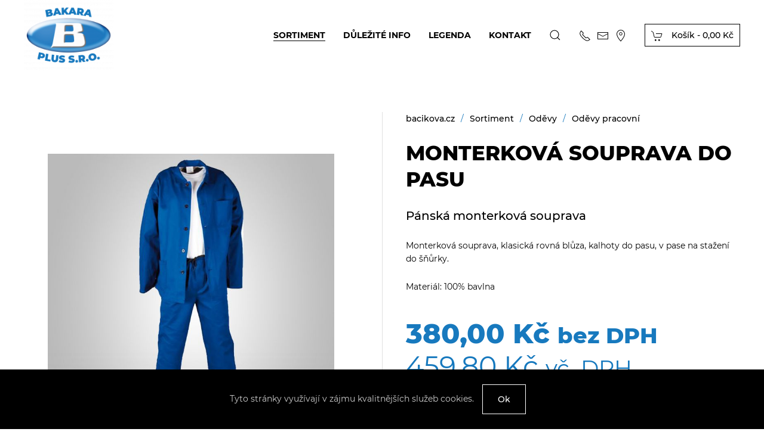

--- FILE ---
content_type: text/html; charset=utf-8
request_url: https://www.bacikova.cz/sortiment/odevy/odevy-pracovni/monterkova-souprava-do-pasu-detail
body_size: 7728
content:
<!DOCTYPE html>
<html lang="cs-cz" dir="ltr" vocab="https://schema.org/">
    <head>
        <meta http-equiv="X-UA-Compatible" content="IE=edge">
        <meta name="viewport" content="width=device-width, initial-scale=1">
        <link rel="shortcut icon" href="/images/bakara-fav-01.png">
        <link rel="apple-touch-icon" href="/images/bakara-fav-01.png">
        <meta charset="utf-8" />
	<base href="https://www.bacikova.cz/sortiment/odevy/odevy-pracovni/monterkova-souprava-do-pasu-detail" />
	<meta name="keywords" content="bakara, bačíková, odevy, obuv, ochrana, rukavice, drogerie, doplňky" />
	<meta name="title" content="MONTERKOVÁ SOUPRAVA DO PASU" />
	<meta name="description" content="MONTERKOVÁ SOUPRAVA DO PASU Oděvy pracovní Pánská monterková souprava" />
	<meta name="generator" content="Joomla! - Open Source Content Management" />
	<title>Oděvy pracovní: MONTERKOVÁ SOUPRAVA DO PASU</title>
	<link href="https://www.bacikova.cz/sortiment/odevy/odevy-pracovni/monterkova-souprava-do-pasu-detail" rel="canonical" />
	<link href="https://www.bacikova.cz/component/search/?Itemid=189&amp;virtuemart_product_id=391&amp;virtuemart_category_id=66&amp;format=opensearch" rel="search" title="Hledat BAKARA PLUS" type="application/opensearchdescription+xml" />
	<link href="/components/com_virtuemart/assets/css/vm-ltr-common.css?vmver=d155c8c3" rel="stylesheet" />
	<link href="/components/com_virtuemart/assets/css/vm-ltr-site.css?vmver=d155c8c3" rel="stylesheet" />
	<link href="/components/com_virtuemart/assets/css/chosen.css?vmver=d155c8c3" rel="stylesheet" />
	<link href="/components/com_virtuemart/assets/css/jquery.fancybox-1.3.4.css?vmver=d155c8c3" rel="stylesheet" />
	<link href="/plugins/system/jce/css/content.css?badb4208be409b1335b815dde676300e" rel="stylesheet" />
	<link href="/templates/yootheme/css/theme.9.css?1674301830" rel="stylesheet" />
	<link href="/templates/yootheme/css/custom.css?2.7.16" rel="stylesheet" />
	<link href="/plugins/system/vmuikitx_override/html_override/com_virtuemart/assets/css/vmuikit.css" rel="stylesheet" />
	<script src="/media/jui/js/jquery.min.js?f4b01e0e2143205bd52083d6564b923c"></script>
	<script src="/media/jui/js/jquery-noconflict.js?f4b01e0e2143205bd52083d6564b923c"></script>
	<script src="/media/jui/js/jquery-migrate.min.js?f4b01e0e2143205bd52083d6564b923c"></script>
	<script src="/components/com_virtuemart/assets/js/jquery-ui.min.js?vmver=1.9.2"></script>
	<script src="/components/com_virtuemart/assets/js/jquery.ui.autocomplete.html.js"></script>
	<script src="/components/com_virtuemart/assets/js/jquery.noconflict.js" async></script>
	<script src="/components/com_virtuemart/assets/js/vmsite.js?vmver=d155c8c3"></script>
	<script src="/components/com_virtuemart/assets/js/chosen.jquery.min.js?vmver=d155c8c3"></script>
	<script src="/plugins/system/vmuikitx_override/html_override/com_virtuemart/assets/js/vmprices.js"></script>
	<script src="/components/com_virtuemart/assets/js/dynupdate.js?vmver=d155c8c3"></script>
	<script src="/components/com_virtuemart/assets/js/fancybox/jquery.fancybox-1.3.4.pack.js?vmver=1.3.4"></script>
	<script src="/modules/mod_virtuemart_cart/assets/js/update_cart.js?vmver=d155c8c3"></script>
	<script src="/templates/yootheme/vendor/yootheme/theme-cookie/app/cookie.min.js?2.7.16" defer></script>
	<script src="/templates/yootheme/vendor/assets/uikit/dist/js/uikit.min.js?2.7.16"></script>
	<script src="/templates/yootheme/vendor/assets/uikit/dist/js/uikit-icons-district.min.js?2.7.16"></script>
	<script src="/templates/yootheme/js/theme.js?2.7.16"></script>
	<script src="/plugins/system/vmuikitx_override/html_override/com_virtuemart/assets/js/customfields_fe.js"></script>
	<script src="/plugins/system/vmuikitx_override/html_override/com_virtuemart/assets/js/vmuikit.js"></script>
	<script>
function check_391(obj) {
				 remainder=obj.value % 1;
				 quantity=obj.value;
				 Ste = 1;
				 if (isNaN(Ste)) Ste = 1;
				 Qtt = quantity;
				 if (remainder  != 0) {
					alert("Tento produkt lze koupit pouze v násobcích 1 kusů!!");
					 if (!isNaN(Qtt)) 
					 {
					  newval = Qtt + Ste;
					  maxQtt = jQuery(obj).attr("max");

					  if(!isNaN(maxQtt) && newval > maxQtt)
					  {
						 jQuery(obj).val(maxQtt);
					  }
				  }
				   return false;
				}
				return true;
			}//<![CDATA[ 
if (typeof Virtuemart === "undefined"){
	var Virtuemart = {};}
var vmSiteurl = 'https://www.bacikova.cz/' ;
Virtuemart.vmSiteurl = vmSiteurl;
var vmLang = '&lang=cs';
Virtuemart.vmLang = vmLang; 
var vmLangTag = 'cs';
Virtuemart.vmLangTag = vmLangTag;
var Itemid = '&Itemid=189';
Virtuemart.addtocart_popup = "1" ; 
var vmCartError = Virtuemart.vmCartError = "Došlo k chybě při aktualizaci vašeho košíku";
var usefancy = true; //]]>
document.addEventListener('DOMContentLoaded', function() {
            Array.prototype.slice.call(document.querySelectorAll('a span[id^="cloak"]')).forEach(function(span) {
                span.innerText = span.textContent;
            });
        });
			     //<![CDATA[ 
						  window.showvmpopup = '';
						  window.addtocart_alerttype = '1';
		    	 //]]>
			     
	</script>
	<script>var $theme = {"cookie":{"mode":"consent","template":"<div class=\"tm-cookie-banner uk-section uk-section-xsmall uk-section-secondary uk-position-bottom uk-position-fixed\">\n        <div class=\"uk-container uk-container-expand uk-text-center\">\n\n            Tyto str\u00e1nky vyu\u017e\u00edvaj\u00ed v z\u00e1jmu kvalitn\u011bj\u0161\u00edch slu\u017eeb cookies.\n                            <button type=\"button\" class=\"js-accept uk-button uk-button-default uk-margin-small-left\" data-uk-toggle=\"target: !.uk-section; animation: true\">Ok<\/button>\n            \n                        <button type=\"button\" class=\"js-reject uk-button uk-button-text uk-margin-small-left\" data-uk-toggle=\"target: !.uk-section; animation: true\"><\/button>\n            \n        <\/div>\n    <\/div>","position":"bottom"}};</script>

    </head>
    <body class="eshop">

        
        
        <div class="tm-page">

                        
<div class="tm-header-mobile uk-hidden@m">

<div uk-sticky show-on-up animation="uk-animation-slide-top" cls-active="uk-navbar-sticky" sel-target=".uk-navbar-container">

    <div class="uk-navbar-container">
        <nav uk-navbar="container: .tm-header-mobile">

            
                        <div class="uk-navbar-center">
                
<a href="https://www.bacikova.cz/" class="uk-navbar-item uk-logo">
    <img alt="BAKARA PLUS" src="/templates/yootheme/cache/bakara-logo-01-9ca37e67.png" srcset="/templates/yootheme/cache/bakara-logo-01-9ca37e67.png 80w, /templates/yootheme/cache/bakara-logo-01-f2f0f585.png 160w" sizes="(min-width: 80px) 80px" data-width="80" data-height="63"></a>
                            </div>
            
                        <div class="uk-navbar-right">

                
                                <a class="uk-navbar-toggle" href="#tm-mobile" uk-toggle>
                                        <div uk-navbar-toggle-icon></div>
                </a>
                
                
            </div>
            
        </nav>
    </div>

    
</div>


<div id="tm-mobile" class="uk-modal-full" uk-modal>
    <div class="uk-modal-dialog uk-modal-body uk-height-viewport">

                <button class="uk-modal-close-full" type="button" uk-close></button>
        
        
            
<div class="uk-child-width-1-1" uk-grid>    <div>
<div class="uk-panel" id="module-menu-mobile">

    
    
<ul class="uk-nav uk-nav-primary">
    
	<li class="item-189 uk-active"><a href="/sortiment"> Sortiment</a></li>
	<li class="item-325"><a href="/dulezite-informace"> Důležité info</a></li>
	<li class="item-326"><a href="/legenda"> Legenda</a></li>
	<li class="item-136"><a href="#kontakt"> Kontakt</a></li></ul>

</div>
</div>    <div>
<div class="uk-panel" id="module-108">

    
    <input type="hidden" name="titlecount_cart" id="titlecount_cart" value="0"/>  <script> 
jQuery(document).ready(function(){
radiusval = jQuery('#showcartbtn').css('border-bottom-right-radius');

jQuery('#showcartbtn').css('border-bottom-left-radius', radiusval);
jQuery('#showcartbtn').css('border-top-left-radius', radiusval);

});
</script>
  <!-- Virtuemart 2 Ajax Card -->
<div class="vmCartModule_boundry boundary-align vmCartModule uk-width-1-1 uk-text-left  " id="vmCartModule324">
    <div class="hiddencontainer" style=" display: none; ">
    <div class="containerdiv uk-width-1-1 uk-float-left">
            <div class="prices uk-float-right"></div>
            <div class="product_row uk-float-left"> <span class="quantity"></span>&nbsp;x&nbsp;<span class="product_name"></span> </div>
      <div class="product_attributes"></div>
    </div>
  </div>
  <div class="uk-content">
    <div class="uk-content">
      <div class="">
                <a class="uk-button uk-button-default   uk-button-small" href="#cartmodal"   uk-toggle> <span uk-icon="icon: cart" class="uk-margin-small-right"></span> Košík                - <span class="total" > 0,00 Kč </span>
                </a>
        <div id="cartmodal" class="vmCartModule_container" uk-modal>
          <div class="uk-modal-dialog">
            <button class="uk-modal-close-default" type="button" uk-close></button>
            <div class="uk-modal-header">
              <h2 class="uk-modal-title">Košík</h2>
            </div>
            <div class="uk-modal-body">
              <div class="vm_cart_products" uk-margin>
                <h4 class="uk-margin-remove">košík je prázdný</h4>
				  </div>
				</div>
				<div class="uk-modal-footer uk-text-right">
				  <button class="uk-button uk-button-default uk-modal-close" type="button">Zavřít</button>
				  <a id="showcartbtn" class="uk-button uk-button-primary" href="/nakupni-kosik"><span uk-icon="icon: cart" class="uk-margin-small-right"></span>Obsah košíku</a>				</div>
			  </div>
			</div>
		   
          <!-- dropdown grid end --> 
        </div>
      </div>
    </div>

      <div style="clear:both;"></div>
  <noscript>
  Počkejte prosím  </noscript>
</div>
</div>
</div>    <div>
<div class="uk-panel" id="module-tm-2">

    
    

    <form id="search-tm-2" action="/sortiment" method="post" role="search" class="uk-search uk-search-default uk-width-1-1"><span uk-search-icon></span><input name="searchword" placeholder="Hledat" minlength="3" type="search" class="uk-search-input"><input type="hidden" name="task" value="search"><input type="hidden" name="option" value="com_search"><input type="hidden" name="Itemid" value="189"></form>






</div>
</div>    <div>
<div class="uk-panel" id="module-tm-4">

    
    
<div class="uk-margin-remove-last-child custom"  style="background-image:url(/.)"><ul class="uk-flex-inline uk-flex-middle uk-flex-nowrap uk-grid-small" uk-grid>
                    <li>
                <a href="tel:+420 774 071 876" class="uk-icon-link"  uk-icon="icon: receiver;"></a>
            </li>
                    <li>
                <a href="mailto:mbacikova@bacikova.cz" class="uk-icon-link"  uk-icon="icon: mail;"></a>
            </li>
                    <li>
                <a href="https://goo.gl/maps/PRqnJDCDQtVjZ3yi9" class="uk-icon-link" target="_blank"  uk-icon="icon: location;"></a>
            </li>
            </ul></div>

</div>
</div></div>

            
    </div>
</div>
</div>


<div class="tm-header uk-visible@m" uk-header>



        <div uk-sticky media="@m" cls-active="uk-navbar-sticky" sel-target=".uk-navbar-container">
    
        <div class="uk-navbar-container">

            <div class="uk-container uk-container-large">
                <nav class="uk-navbar" uk-navbar="{&quot;align&quot;:&quot;left&quot;,&quot;boundary&quot;:&quot;.tm-header .uk-navbar-container&quot;,&quot;container&quot;:&quot;.tm-header &gt; [uk-sticky]&quot;}">

                                        <div class="uk-navbar-left">

                                                    
<a href="https://www.bacikova.cz/" class="uk-navbar-item uk-logo">
    <img alt="BAKARA PLUS" src="/templates/yootheme/cache/bakara-logo-01-d553889f.png" srcset="/templates/yootheme/cache/bakara-logo-01-d553889f.png 180w, /templates/yootheme/cache/bakara-logo-01-0e88f708.png 360w" sizes="(min-width: 180px) 180px" data-width="180" data-height="141"></a>
                                                    
                        
                    </div>
                    
                    
                                        <div class="uk-navbar-right">

                                                    
<ul class="uk-navbar-nav">
    
	<li class="item-189 uk-active"><a href="/sortiment"> Sortiment</a></li>
	<li class="item-325"><a href="/dulezite-informace"> Důležité info</a></li>
	<li class="item-326"><a href="/legenda"> Legenda</a></li>
	<li class="item-136"><a href="#kontakt"> Kontakt</a></li></ul>

<div id="module-tm-1">

    
    

    <a class="uk-navbar-toggle" href="#search-tm-1-modal" uk-search-icon uk-toggle></a>

    <div id="search-tm-1-modal" class="uk-modal-full" uk-modal>
        <div class="uk-modal-dialog uk-flex uk-flex-center uk-flex-middle" uk-height-viewport>
            <button class="uk-modal-close-full" type="button" uk-close></button>
            <div class="uk-search uk-search-large">
                <form id="search-tm-1" action="/sortiment" method="post" role="search" class="uk-search uk-search-large"><input name="searchword" placeholder="Hledat" minlength="3" type="search" class="uk-search-input uk-text-center" autofocus><input type="hidden" name="task" value="search"><input type="hidden" name="option" value="com_search"><input type="hidden" name="Itemid" value="189"></form>            </div>
        </div>
    </div>







</div>

<div class="uk-navbar-item" id="module-tm-3">

    
    
<div class="uk-margin-remove-last-child custom"  style="background-image:url(/.)"><ul class="uk-flex-inline uk-flex-middle uk-flex-nowrap uk-grid-small" uk-grid>
                    <li>
                <a href="tel:+420 774 071 876" class="uk-icon-link"  uk-icon="icon: receiver;"></a>
            </li>
                    <li>
                <a href="mailto:mbacikova@bacikova.cz" class="uk-icon-link"  uk-icon="icon: mail;"></a>
            </li>
                    <li>
                <a href="https://goo.gl/maps/PRqnJDCDQtVjZ3yi9" class="uk-icon-link" target="_blank"  uk-icon="icon: location;"></a>
            </li>
            </ul></div>

</div>

                        
                        
<div class="uk-navbar-item" id="module-101">

    
    <input type="hidden" name="titlecount_cart" id="titlecount_cart" value="0"/>  <script> 
jQuery(document).ready(function(){
radiusval = jQuery('#showcartbtn').css('border-bottom-right-radius');

jQuery('#showcartbtn').css('border-bottom-left-radius', radiusval);
jQuery('#showcartbtn').css('border-top-left-radius', radiusval);

});
</script>
  <!-- Virtuemart 2 Ajax Card -->
<div class="vmCartModule_boundry boundary-align vmCartModule uk-width-1-1 uk-text-left  " id="vmCartModule922">
    <div class="hiddencontainer" style=" display: none; ">
    <div class="containerdiv uk-width-1-1 uk-float-left">
            <div class="prices uk-float-right"></div>
            <div class="product_row uk-float-left"> <span class="quantity"></span>&nbsp;x&nbsp;<span class="product_name"></span> </div>
      <div class="product_attributes"></div>
    </div>
  </div>
  <div class="uk-content">
    <div class="uk-content">
      <div class="">
                <a class="uk-button uk-button-default   uk-button-small" href="#cartmodal"   uk-toggle> <span uk-icon="icon: cart" class="uk-margin-small-right"></span> Košík                - <span class="total" > 0,00 Kč </span>
                </a>
        <div id="cartmodal" class="vmCartModule_container" uk-modal>
          <div class="uk-modal-dialog">
            <button class="uk-modal-close-default" type="button" uk-close></button>
            <div class="uk-modal-header">
              <h2 class="uk-modal-title">Košík</h2>
            </div>
            <div class="uk-modal-body">
              <div class="vm_cart_products" uk-margin>
                <h4 class="uk-margin-remove">košík je prázdný</h4>
				  </div>
				</div>
				<div class="uk-modal-footer uk-text-right">
				  <button class="uk-button uk-button-default uk-modal-close" type="button">Zavřít</button>
				  <a id="showcartbtn" class="uk-button uk-button-primary" href="/nakupni-kosik"><span uk-icon="icon: cart" class="uk-margin-small-right"></span>Obsah košíku</a>				</div>
			  </div>
			</div>
		   
          <!-- dropdown grid end --> 
        </div>
      </div>
    </div>

      <div style="clear:both;"></div>
  <noscript>
  Počkejte prosím  </noscript>
</div>
</div>


                    </div>
                    
                </nav>
            </div>

        </div>

        </div>
    





</div>
            
            

            
            <div id="system-message-container" data-messages="[]">
</div>

            <div class="productdetails-view productdetails product-container" itemscope itemtype="http://schema.org/Product"><!-- Builder #template--DkQm_41 --><style> #template--DkQm_41\#0-0-1-3 td { padding: 5px 15px; } #template--DkQm_41\#0-0-1-6 .uk-card-primary>:not([class*=uk-card-media]) .uk-input { color: black; } #template--DkQm_41\#0-0-1-6 .uk-card-small.uk-card-body { border-radius: 10px; background: transparent; padding:0; color:black; } #template--DkQm_41\#0-0-1-6 div.addtocart-area { display:flex; } #template--DkQm_41\#0-0-1-6 div.addtocart-area .uk-button-group { flex-direction:column-reverse;width:20px; margin: 0 10px; } #template--DkQm_41\#0-0-1-6 div.addtocart-area a { color: #000; line-height:1.6; } #template--DkQm_41\#0-0-1-6 div.addtocart-area input.quantity-input { height:50px;margin:0;padding:0; border:1px solid #ccc !important; } #template--DkQm_41\#0-0-1-6 div.addtocart-area .uk-margin-small { margin: 0; } #template--DkQm_41\#0-0-1-6 input[type="text"]:not([class*="uk-"]) { height: 25px; } #template--DkQm_41\#0-0-1-6 .chzn-container .chzn-results { color: black; } #template--DkQm_41\#0-0-1-6 .uk-card-primary > :not([class*='uk-card-media']) {color: black} </style>
<div class="uk-section-default uk-section" uk-scrollspy="target: [uk-scrollspy-class]; cls: uk-animation-fade; delay: false;">
    
        
        
        
            
                                <div class="uk-container uk-container-large">                
                    
                    <div class="tm-grid-expand uk-grid-divider uk-grid-margin" uk-grid>
<div class="uk-grid-item-match uk-width-1-2@m">
        <div class="uk-tile-default uk-tile">    
        
            
            
                
                    
<div class="uk-margin uk-text-center" uk-scrollspy-class>
        <a class="el-link" href="#js-f143" uk-toggle><img class="el-image" alt="MONTERKOVÁ SOUPRAVA DO PASU" data-src="/templates/yootheme/cache/H5007_003-817b0700.jpeg" data-srcset="/templates/yootheme/cache/H5007_003-817b0700.jpeg 700w, /templates/yootheme/cache/H5007_003-e77cb3eb.jpeg 768w, /templates/yootheme/cache/H5007_003-a30fc0c2.jpeg 1024w, /templates/yootheme/cache/H5007_003-018fe850.jpeg 1200w" data-sizes="(min-width: 700px) 700px" data-width="700" data-height="700" uk-img></a>    
            <div id="js-f143" class="uk-flex-top" uk-modal>
        <div class="uk-modal-dialog uk-width-auto uk-margin-auto-vertical">
            <button class="uk-modal-close-outside" type="button" uk-close></button>
            <img alt data-src="/templates/yootheme/cache/H5007_003-a5433fe6.jpeg" data-srcset="/templates/yootheme/cache/H5007_003-e77cb3eb.jpeg 768w, /templates/yootheme/cache/H5007_003-a30fc0c2.jpeg 1024w, /templates/yootheme/cache/H5007_003-a5433fe6.jpeg 1200w" data-sizes="(min-width: 1200px) 1200px" data-width="1200" data-height="1200" uk-img>        </div>
    </div>
    
</div>

<div class="uk-margin uk-text-center">
    <div class="uk-child-width-1-1 uk-child-width-1-3@m uk-flex-center uk-grid-small" uk-grid uk-lightbox="toggle: a[data-type];">        <div>
<div class="uk-light">
<a class="el-item uk-inline-clip uk-transition-toggle uk-link-toggle" href="/images/virtuemart/product/H5007_003.jpg" data-type="image" uk-scrollspy-class>
    
        

<img alt class="el-image uk-transition-scale-up uk-transition-opaque" data-src="/templates/yootheme/cache/H5007_003-8374585d.jpeg" data-srcset="/templates/yootheme/cache/H5007_003-0a76e3ff.jpeg 768w, /templates/yootheme/cache/H5007_003-8374585d.jpeg 800w, /templates/yootheme/cache/H5007_003-50ecbc04.jpeg 1024w, /templates/yootheme/cache/H5007_003-719e7a0c.jpeg 1200w" data-sizes="(min-width: 800px) 800px" data-width="800" data-height="600" uk-img>

        
        
        
    
</a>
</div></div>        </div>

</div>

                
            
        
        </div>
    
</div>

<div class="uk-width-1-2@m">
    
        
            
            
                
                    

    <div uk-scrollspy-class>
        <ul class="uk-breadcrumb uk-margin-remove-bottom">
        
                            <li><a href="/">bacikova.cz</a></li>
            
        
                            <li><a href="/sortiment">Sortiment</a></li>
            
        
                            <li><a href="/sortiment/odevy">Oděvy</a></li>
            
        
                            <li><a href="/sortiment/odevy/odevy-pracovni">Oděvy pracovní</a></li>
            
        
        </ul>
    </div>

<h1 class="uk-h2 uk-font-tertiary uk-margin" uk-scrollspy-class>        MONTERKOVÁ SOUPRAVA DO PASU    </h1><div class="uk-panel uk-text-lead uk-margin-remove-top" uk-scrollspy-class>Pánská monterková souprava</div><div class="uk-panel uk-margin" id="template--DkQm_41#0-0-1-3" uk-scrollspy-class><p>Monterková souprava, klasická rovná blůza, kalhoty do pasu, v pase na stažení do šňůrky.</p>
<p>Materiál: 100% bavlna</p></div>
<h3 class="uk-h1 uk-font-tertiary uk-text-success uk-margin-remove-bottom" uk-scrollspy-class>        <span class="productPrice391" ><span class="PricebasePriceVariant">380,00 Kč</span></span> <small>bez DPH</small>    </h3>
<h3 class="uk-h1 uk-font-default uk-text-success uk-margin-remove-top" uk-scrollspy-class>        <span class="productPrice391" ><span class="PricesalesPrice">459,80 Kč</span></span> <small>vč. DPH</small>    </h3><div class="uk-panel uk-margin" id="template--DkQm_41#0-0-1-6" uk-scrollspy-class><div class="addtocart-area uk-margin-small-bottom "><form id="productfrom391_395" method="post" class="product uk-form js-recalculate" action="/sortiment"><div class="uk-panel uk-form uk-card uk-card-body  uk-card-primary uk-card-small  uk-margin-bottom">
    <div class="uk-width-1-1 product-field-type-S">
            <span class="uk-width-1-1 uk-float-left" >Velikost</span>
        <span class="uk-width-1-1 product-field-display">
    <select name="customProductData[391][8]" class="vm-chzn-select">
	<option value="1819">42 </option>
	<option value="1820">44 </option>
	<option value="1821">46 </option>
	<option value="1822">48 </option>
	<option value="1823">50 </option>
	<option value="1824">52 </option>
	<option value="1825">54 </option>
	<option value="1826">56 </option>
	<option value="1827">58 </option>
	<option value="1828">60 +23,23 Kč</option>
	<option value="1829">62 +23,23 Kč</option>
	<option value="1830">64 +23,23 Kč</option>
	<option value="1831">66 +23,23 Kč</option>
	<option value="1835">68 </option>
</select>
    </span> </div>
    <div class="uk-width-1-1 product-field-type-S">
            <span class="uk-width-1-1 uk-float-left" >Barva</span>
        <span class="uk-width-1-1 product-field-display">
    <select name="customProductData[391][9]" class="vm-chzn-select">
	<option value="1832">Tmavě modr&aacute; </option>
	<option value="1833">Středně modr&aacute; </option>
	<option value="1834">Zelen&aacute; </option>
</select>
    </span> </div>
  </div>
<div class="addtocart-bars"><div class="addtocart-area uk-card uk-card-body   uk-card-primary  uk-card-small uk-margin-small-bottom"><div class="uk-flex uk-flex-center uk-margin-small"><span class=""><input onblur="check_391(this)"   type="text" class="quantity-input js-recalculate uk-input uk-form-small" name="quantity[]"		data-errStr="Tento produkt lze koupit pouze v násobcích %s kusů!"	value="1" data-init="1" data-step="1"  style="max-width:50px;" /> </span><div class="uk-button-group"><a class="quantity-minus " href="javascript:void(0);"><span uk-icon="icon: minus-circle"></span></a><a class="quantity-plus " href="javascript:void(0);"><span uk-icon="icon:  plus-circle"></span></a></div></div><input type="hidden" name="klarnatask" id="klarnatask" value="" /> <button type="button" name="addtocart"   class="uk-button uk-button-primary addtocart-button uk-width-1-1 addtocart-button" value="Do košíku" title="Do košíku" ><span uk-icon="icon: cart" class="uk-margin-small-right"></span>Do košíku</button></div></div><input type="hidden" class="pname" value="MONTERKOVÁ SOUPRAVA DO PASU"/><input type="hidden" name="option" value="com_virtuemart"/><input type="hidden" name="view" value="cart"/><noscript><input type="hidden" name="task" value="add"/></noscript><input type="hidden" name="virtuemart_product_id[]" value="391"/><input type="hidden" name="virtuemart_category_id[]" value="66"/><script   id="updateChosen-js" type="text/javascript" >//<![CDATA[ 
if (typeof Virtuemart === "undefined")
	var Virtuemart = {};
	Virtuemart.updateChosenDropdownLayout = function() {
		var vm2string = {editImage: 'edit image',select_all_text: 'Vybrat vše',select_some_options_text: 'Dostupné pro všechny'};
		jQuery("select.vm-chzn-select").chosen({enable_select_all: true,select_all_text : vm2string.select_all_text,select_some_options_text:vm2string.select_some_options_text,disable_search_threshold: 5});
		//console.log("updateChosenDropdownLayout");
	}
	jQuery(document).ready( function() {
		Virtuemart.updateChosenDropdownLayout($);
	}); //]]>
</script><script   id="updDynamicListeners-js" type="text/javascript" >//<![CDATA[ 
jQuery(document).ready(function() { // GALT: Start listening for dynamic content update.
	// If template is aware of dynamic update and provided a variable let's
	// set-up the event listeners.
	//if (Virtuemart.container)
		Virtuemart.updateDynamicUpdateListeners();

}); //]]>
</script><script   id="ready.vmprices-js" type="text/javascript" >//<![CDATA[ 
jQuery(document).ready(function($) {

		Virtuemart.product($("form.product"));
}); //]]>
</script><script   id="ajaxContent-js" type="text/javascript" >//<![CDATA[ 
Virtuemart.container = jQuery('.productdetails-view');
	Virtuemart.containerSelector = '.productdetails-view'; //]]>
</script></form></div><div class="uk-clearfix"></div></div></div>
                
            
        
    
</div>
</div>
                                </div>
                
            
        
    
</div>
</div>

            
            

            <!-- Builder #footer --><style>#footer\#1 > [class*='uk-background-'] { min-height: 50vh; } </style>
<div id="kontakt" class="uk-section-secondary uk-section uk-section-large" uk-scrollspy="target: [uk-scrollspy-class]; cls: uk-animation-fade; delay: false;">
    
        
        
        
            
                                <div class="uk-container uk-container-large">                
                    
                    <div class="tm-grid-expand uk-grid-column-large uk-grid-divider uk-grid-margin" uk-grid>
<div class="uk-width-1-3@m">
    
        
            
            
                
                    
<h3 class="uk-h4" uk-scrollspy-class>        Sídlo a provozovna    </h3>
<ul class="uk-list uk-list-divider" uk-scrollspy-class>
    <li class="el-item">                
    <div class="uk-grid-small uk-child-width-expand uk-flex-nowrap uk-flex-middle" uk-grid>        <div class="uk-width-auto"><span class="el-image" uk-icon="icon: home;"></span></div>        <div>
            <div class="el-content uk-panel">BAKARA PLUS s.r.o.</div>        </div>
    </div>
            </li>

    <li class="el-item">                
    <div class="uk-grid-small uk-child-width-expand uk-flex-nowrap uk-flex-middle" uk-grid>        <div class="uk-width-auto"><a href="https://goo.gl/maps/PRqnJDCDQtVjZ3yi9" target="_blank"><span class="el-image" uk-icon="icon: location;"></span></a></div>        <div>
            <div class="el-content uk-panel"><a href="https://goo.gl/maps/PRqnJDCDQtVjZ3yi9" target="_blank" class="el-link uk-margin-remove-last-child">17. listopadu 3514/28b, 690 02 Břeclav</a></div>        </div>
    </div>
            </li>

    <li class="el-item">                
    <div class="uk-grid-small uk-child-width-expand uk-flex-nowrap uk-flex-middle" uk-grid>        <div class="uk-width-auto"><span class="el-image" uk-icon="icon: clock;"></span></div>        <div>
            <div class="el-content uk-panel">Otevírací doba:<br /> Po - Pá: 08:00 - 17:00,  So: 08:30 - 11:30</div>        </div>
    </div>
            </li>

    <li class="el-item">                
    <div class="uk-grid-small uk-child-width-expand uk-flex-nowrap uk-flex-middle" uk-grid>        <div class="uk-width-auto"><span class="el-image" uk-icon="icon: clock;"></span></div>        <div>
            <div class="el-content uk-panel"><p>Otevírací doba<br />výdeje balíků GLS ParcelShop:<br /> Po - Pá: 9:00 - 16:00, So: 9:00 - 11:00</p></div>        </div>
    </div>
            </li>

    <li class="el-item">                
    <div class="uk-grid-small uk-child-width-expand uk-flex-nowrap uk-flex-middle" uk-grid>        <div class="uk-width-auto"><span class="el-image" uk-icon="icon: file-text;"></span></div>        <div>
            <div class="el-content uk-panel">IČ: 03275124, DIČ: CZ03275124</div>        </div>
    </div>
            </li>
</ul>
                
            
        
    
</div>

<div class="uk-width-1-3@m">
    
        
            
            
                
                    
<h3 class="uk-h4" uk-scrollspy-class>        Kontakty    </h3>
<ul class="uk-list uk-list-divider" uk-scrollspy-class>
    <li class="el-item">                
    <div class="uk-grid-small uk-child-width-expand uk-flex-nowrap uk-flex-middle" uk-grid>        <div class="uk-width-auto"><a href="tel:+420 774 071 876"><span class="el-image" uk-icon="icon: receiver;"></span></a></div>        <div>
            <div class="el-content uk-panel"><a href="tel:+420 774 071 876" class="el-link uk-margin-remove-last-child">+420 774 071 876</a></div>        </div>
    </div>
            </li>

    <li class="el-item">                
    <div class="uk-grid-small uk-child-width-expand uk-flex-nowrap uk-flex-middle" uk-grid>        <div class="uk-width-auto"><a href="tel:+420 605 254 663"><span class="el-image" uk-icon="icon: receiver;"></span></a></div>        <div>
            <div class="el-content uk-panel"><a href="tel:+420 605 254 663" class="el-link uk-margin-remove-last-child">+420 605 254 663</a></div>        </div>
    </div>
            </li>

    <li class="el-item">                
    <div class="uk-grid-small uk-child-width-expand uk-flex-nowrap uk-flex-middle" uk-grid>        <div class="uk-width-auto"><a href="mailto:mbacikova@bacikova.cz"><span class="el-image" uk-icon="icon: mail;"></span></a></div>        <div>
            <div class="el-content uk-panel"><a href="mailto:mbacikova@bacikova.cz" class="el-link uk-margin-remove-last-child"><p><span id="cloak7d65f228d51be56462aa149f27f17e7f">Tato e-mailová adresa je chráněna před spamboty. Pro její zobrazení musíte mít povolen Javascript.</span><script type='text/javascript'>
				document.getElementById('cloak7d65f228d51be56462aa149f27f17e7f').innerHTML = '';
				var prefix = '&#109;a' + 'i&#108;' + '&#116;o';
				var path = 'hr' + 'ef' + '=';
				var addy7d65f228d51be56462aa149f27f17e7f = 'mb&#97;c&#105;k&#111;v&#97;' + '&#64;';
				addy7d65f228d51be56462aa149f27f17e7f = addy7d65f228d51be56462aa149f27f17e7f + 'b&#97;c&#105;k&#111;v&#97;' + '&#46;' + 'cz';
				var addy_text7d65f228d51be56462aa149f27f17e7f = 'mb&#97;c&#105;k&#111;v&#97;' + '&#64;' + 'b&#97;c&#105;k&#111;v&#97;' + '&#46;' + 'cz';document.getElementById('cloak7d65f228d51be56462aa149f27f17e7f').innerHTML += '<a ' + path + '\'' + prefix + ':' + addy7d65f228d51be56462aa149f27f17e7f + '\'>'+addy_text7d65f228d51be56462aa149f27f17e7f+'<\/a>';
		</script></p></a></div>        </div>
    </div>
            </li>
</ul>
                
            
        
    
</div>

<div class="uk-width-1-3@m">
    
        
            
            
                
                    
<h3 class="uk-h4" uk-scrollspy-class>        E-Shop    </h3>
<ul class="uk-list uk-list-divider" uk-scrollspy-class>
    <li class="el-item">                
    <div class="uk-grid-small uk-child-width-expand uk-flex-nowrap uk-flex-middle" uk-grid>        <div class="uk-width-auto"><a href="/informace-o-zpracovani-osobnich-udaju"><span class="el-image" uk-icon="icon: user;"></span></a></div>        <div>
            <div class="el-content uk-panel"><a href="/informace-o-zpracovani-osobnich-udaju" class="el-link uk-margin-remove-last-child">Informace o zpracování osobních údajů </a></div>        </div>
    </div>
            </li>

    <li class="el-item">                
    <div class="uk-grid-small uk-child-width-expand uk-flex-nowrap uk-flex-middle" uk-grid>        <div class="uk-width-auto"><a href="/nakupni-kosik"><span class="el-image" uk-icon="icon: cart;"></span></a></div>        <div>
            <div class="el-content uk-panel"><a href="/nakupni-kosik" class="el-link uk-margin-remove-last-child">Nákupní košík</a></div>        </div>
    </div>
            </li>

    <li class="el-item">                
    <div class="uk-grid-small uk-child-width-expand uk-flex-nowrap uk-flex-middle" uk-grid>        <div class="uk-width-auto"><a href="/obchodni-podminky"><span class="el-image" uk-icon="icon: file-text;"></span></a></div>        <div>
            <div class="el-content uk-panel"><a href="/obchodni-podminky" class="el-link uk-margin-remove-last-child">Obchodní podmínky</a></div>        </div>
    </div>
            </li>
</ul>
                
            
        
    
</div>
</div>
                                </div>
                
            
        
    
</div>

<div id="footer#1" class="uk-section-secondary uk-position-relative" uk-scrollspy="target: [uk-scrollspy-class]; cls: uk-animation-fade; delay: 200;">
        <div data-src="/templates/yootheme/cache/bakara-paticka-52724b61.jpeg" data-srcset="/templates/yootheme/cache/bakara-paticka-6ab29744.jpeg 768w, /templates/yootheme/cache/bakara-paticka-f93ac672.jpeg 1024w, /templates/yootheme/cache/bakara-paticka-89b5398b.jpeg 1366w, /templates/yootheme/cache/bakara-paticka-593ac6c9.jpeg 1600w, /templates/yootheme/cache/bakara-paticka-b46c60cf.jpeg 1920w, /templates/yootheme/cache/bakara-paticka-52724b61.jpeg 2560w" data-sizes="(max-aspect-ratio: 2560/1479) 173vh" uk-img class="uk-background-norepeat uk-background-cover uk-background-top-right uk-background-fixed uk-section uk-section-xlarge">    
        
                <div class="uk-position-cover" style="background-color: rgba(0, 0, 0, 0);"></div>        
        
            
                                <div class="uk-position-relative uk-panel">                
                    
                    <div class="tm-grid-expand uk-child-width-1-1 uk-grid-margin" uk-grid>
<div class="uk-width-1-1@m">
    
        
            
            
                
                    
<div class="uk-margin uk-text-center" uk-scrollspy-class>
        <a class="el-link" href="#" uk-scroll><img class="el-image" alt="BAKARA PLUS" data-src="/templates/yootheme/cache/bakara-logo-01-eadf7c1a.png" data-srcset="/templates/yootheme/cache/bakara-logo-01-eadf7c1a.png 220w, /templates/yootheme/cache/bakara-logo-01-d5876d40.png 440w" data-sizes="(min-width: 220px) 220px" data-width="220" data-height="172" uk-img></a>    
    
</div>

<div class="uk-margin-large uk-text-center" uk-scrollspy-class><a href="#" uk-totop uk-scroll></a></div><div class="uk-panel uk-margin uk-margin-remove-top uk-text-center" uk-scrollspy-class><p>vytvořil <a href="http://www.pixelhouse.cz">www.pixelhouse.cz</a></p></div>
                
            
        
    
</div>
</div>
                                </div>
                
            
        
        </div>
    
</div>

        </div>

        
        

    </body>
</html>


--- FILE ---
content_type: text/css
request_url: https://www.bacikova.cz/templates/yootheme/css/custom.css?2.7.16
body_size: 216
content:
.productbox .vm-product-media-container {
	order: 0;
	min-width:30%;
}

.productbox {
    box-sizing: border-box;
    position: relative;
    display: flex;
    flex-direction: row;
    justify-content: flex-start;
    padding: 20px 10px;
}

.productbox .quantity-box {
	display: none;
}


.productbox .actions {
    flex-direction: column;
    padding: 10px;
    text-align: left;
}

.productbox-side {
    display: flex;
    flex-direction: column;
/*    justify-content: space-between;*/
    padding: 0px 0px 0px 20px;
}


.productbox p.product_s_desc {
    height: auto;
    text-align: left;
    min-height: 25px;
}

.productbox .product-price, .productbox .vm-price-desc, .productbox .addtocart-bar {
	text-align: left;
}


